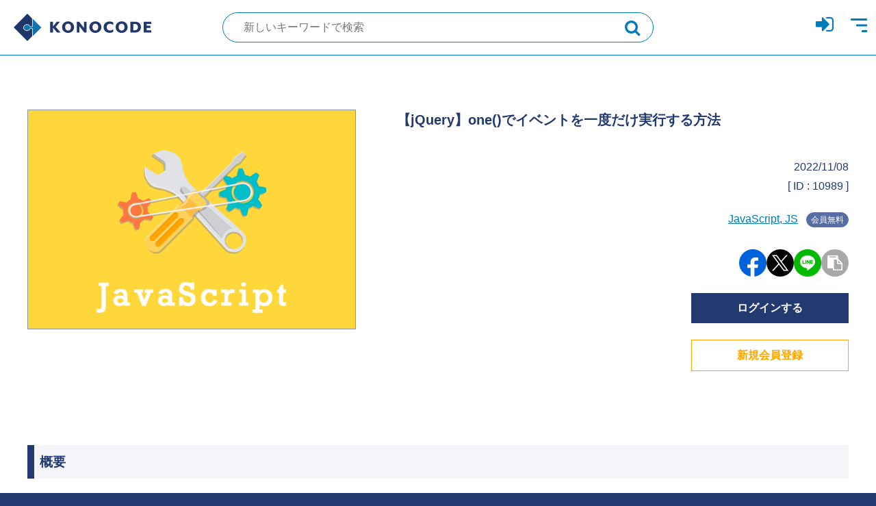

--- FILE ---
content_type: text/html; charset=UTF-8
request_url: https://konocode.jp/10989/
body_size: 11374
content:

<!DOCTYPE html>
<html lang="ja">
<head>
<!-- meta -->
<meta charset="UTF-8">
<meta name="viewport" content="width=device-width">
<meta name="format-detection" content="telephone=no">

<!-- styles -->
<link rel="stylesheet" href="https://cdnjs.cloudflare.com/ajax/libs/font-awesome/4.7.0/css/font-awesome.min.css" integrity="sha512-SfTiTlX6kk+qitfevl/7LibUOeJWlt9rbyDn92a1DqWOw9vWG2MFoays0sgObmWazO5BQPiFucnnEAjpAB+/Sw==" crossorigin="anonymous" referrerpolicy="no-referrer" />
<link rel="preload" as="font" type="font/woff2" href="https://cdnjs.cloudflare.com/ajax/libs/font-awesome/4.7.0/fonts/fontawesome-webfont.woff2?v=4.7.0" crossorigin>
<link rel="stylesheet" href="/css/reset.css">
<link rel="stylesheet" href="/css/plugin.css">
<link rel="stylesheet" href="/css/base.css?timestamp=1670200235">
<link rel="stylesheet" href="/css/module.css?timestamp=1670200238">

<!-- icon -->
<link rel="shortcut icon" href="https://konocode.jp/img/common/favicon.ico">
<link rel="apple-touch-icon" href="https://konocode.jp/img/common/webclip.png">

<!-- title -->

	<script type="text/javascript">function theChampLoadEvent(e){var t=window.onload;if(typeof window.onload!="function"){window.onload=e}else{window.onload=function(){t();e()}}}</script>
		<script type="text/javascript">var theChampDefaultLang = 'ja', theChampCloseIconPath = 'https://konocode.jp/wp-content/plugins/super-socializer/images/close.png';</script>
		<script>var theChampSiteUrl = 'https://konocode.jp', theChampVerified = 0, theChampEmailPopup = 0, heateorSsMoreSharePopupSearchText = 'Search';</script>
			<script>var theChampLoadingImgPath = 'https://konocode.jp/wp-content/plugins/super-socializer/images/ajax_loader.gif'; var theChampAjaxUrl = 'https://konocode.jp/wp-admin/admin-ajax.php'; var theChampRedirectionUrl = 'https://konocode.jp/10989/'; var theChampRegRedirectionUrl = 'https://konocode.jp/10989/'; </script>
				<script> var theChampFBKey = '', theChampSameTabLogin = '1', theChampVerified = 0; var theChampAjaxUrl = 'https://konocode.jp/wp-admin/admin-ajax.php'; var theChampPopupTitle = ''; var theChampEmailPopup = 0; var theChampEmailAjaxUrl = 'https://konocode.jp/wp-admin/admin-ajax.php'; var theChampEmailPopupTitle = ''; var theChampEmailPopupErrorMsg = ''; var theChampEmailPopupUniqueId = ''; var theChampEmailPopupVerifyMessage = ''; var theChampSteamAuthUrl = ""; var theChampCurrentPageUrl = 'https%3A%2F%2Fkonocode.jp%2F10989%2F';  var heateorMSEnabled = 0, theChampTwitterAuthUrl = theChampSiteUrl + "?SuperSocializerAuth=Twitter&super_socializer_redirect_to=" + theChampCurrentPageUrl, theChampLineAuthUrl = theChampSiteUrl + "?SuperSocializerAuth=Line&super_socializer_redirect_to=" + theChampCurrentPageUrl, theChampLiveAuthUrl = theChampSiteUrl + "?SuperSocializerAuth=Live&super_socializer_redirect_to=" + theChampCurrentPageUrl, theChampFacebookAuthUrl = theChampSiteUrl + "?SuperSocializerAuth=Facebook&super_socializer_redirect_to=" + theChampCurrentPageUrl, theChampYahooAuthUrl = theChampSiteUrl + "?SuperSocializerAuth=Yahoo&super_socializer_redirect_to=" + theChampCurrentPageUrl, theChampGoogleAuthUrl = theChampSiteUrl + "?SuperSocializerAuth=Google&super_socializer_redirect_to=" + theChampCurrentPageUrl, theChampYoutubeAuthUrl = theChampSiteUrl + "?SuperSocializerAuth=Youtube&super_socializer_redirect_to=" + theChampCurrentPageUrl, theChampVkontakteAuthUrl = theChampSiteUrl + "?SuperSocializerAuth=Vkontakte&super_socializer_redirect_to=" + theChampCurrentPageUrl, theChampLinkedinAuthUrl = theChampSiteUrl + "?SuperSocializerAuth=Linkedin&super_socializer_redirect_to=" + theChampCurrentPageUrl, theChampInstagramAuthUrl = theChampSiteUrl + "?SuperSocializerAuth=Instagram&super_socializer_redirect_to=" + theChampCurrentPageUrl, theChampWordpressAuthUrl = theChampSiteUrl + "?SuperSocializerAuth=Wordpress&super_socializer_redirect_to=" + theChampCurrentPageUrl, theChampDribbbleAuthUrl = theChampSiteUrl + "?SuperSocializerAuth=Dribbble&super_socializer_redirect_to=" + theChampCurrentPageUrl, theChampGithubAuthUrl = theChampSiteUrl + "?SuperSocializerAuth=Github&super_socializer_redirect_to=" + theChampCurrentPageUrl, theChampSpotifyAuthUrl = theChampSiteUrl + "?SuperSocializerAuth=Spotify&super_socializer_redirect_to=" + theChampCurrentPageUrl, theChampKakaoAuthUrl = theChampSiteUrl + "?SuperSocializerAuth=Kakao&super_socializer_redirect_to=" + theChampCurrentPageUrl, theChampTwitchAuthUrl = theChampSiteUrl + "?SuperSocializerAuth=Twitch&super_socializer_redirect_to=" + theChampCurrentPageUrl, theChampRedditAuthUrl = theChampSiteUrl + "?SuperSocializerAuth=Reddit&super_socializer_redirect_to=" + theChampCurrentPageUrl, theChampDisqusAuthUrl = theChampSiteUrl + "?SuperSocializerAuth=Disqus&super_socializer_redirect_to=" + theChampCurrentPageUrl, theChampDropboxAuthUrl = theChampSiteUrl + "?SuperSocializerAuth=Dropbox&super_socializer_redirect_to=" + theChampCurrentPageUrl, theChampFoursquareAuthUrl = theChampSiteUrl + "?SuperSocializerAuth=Foursquare&super_socializer_redirect_to=" + theChampCurrentPageUrl, theChampAmazonAuthUrl = theChampSiteUrl + "?SuperSocializerAuth=Amazon&super_socializer_redirect_to=" + theChampCurrentPageUrl, theChampStackoverflowAuthUrl = theChampSiteUrl + "?SuperSocializerAuth=Stackoverflow&super_socializer_redirect_to=" + theChampCurrentPageUrl, theChampDiscordAuthUrl = theChampSiteUrl + "?SuperSocializerAuth=Discord&super_socializer_redirect_to=" + theChampCurrentPageUrl, theChampMailruAuthUrl = theChampSiteUrl + "?SuperSocializerAuth=Mailru&super_socializer_redirect_to=" + theChampCurrentPageUrl, theChampYandexAuthUrl = theChampSiteUrl + "?SuperSocializerAuth=Yandex&super_socializer_redirect_to=" + theChampCurrentPageUrl; theChampOdnoklassnikiAuthUrl = theChampSiteUrl + "?SuperSocializerAuth=Odnoklassniki&super_socializer_redirect_to=" + theChampCurrentPageUrl;</script>
			<style type="text/css">
						.the_champ_button_instagram span.the_champ_svg,a.the_champ_instagram span.the_champ_svg{background:radial-gradient(circle at 30% 107%,#fdf497 0,#fdf497 5%,#fd5949 45%,#d6249f 60%,#285aeb 90%)}
					.the_champ_horizontal_sharing .the_champ_svg,.heateor_ss_standard_follow_icons_container .the_champ_svg{
					color: #fff;
				border-width: 0px;
		border-style: solid;
		border-color: transparent;
	}
		.the_champ_horizontal_sharing .theChampTCBackground{
		color:#666;
	}
		.the_champ_horizontal_sharing span.the_champ_svg:hover,.heateor_ss_standard_follow_icons_container span.the_champ_svg:hover{
				border-color: transparent;
	}
		.the_champ_vertical_sharing span.the_champ_svg,.heateor_ss_floating_follow_icons_container span.the_champ_svg{
					color: #fff;
				border-width: 0px;
		border-style: solid;
		border-color: transparent;
	}
		.the_champ_vertical_sharing .theChampTCBackground{
		color:#666;
	}
		.the_champ_vertical_sharing span.the_champ_svg:hover,.heateor_ss_floating_follow_icons_container span.the_champ_svg:hover{
						border-color: transparent;
		}
	@media screen and (max-width:783px){.the_champ_vertical_sharing{display:none!important}}div.heateor_ss_mobile_footer{display:none;}@media screen and (max-width:783px){div.the_champ_bottom_sharing div.the_champ_sharing_ul .theChampTCBackground{width:100%!important;background-color:white}div.the_champ_bottom_sharing{width:100%!important;left:0!important;}div.the_champ_bottom_sharing a{width:14.285714285714% !important;margin:0!important;padding:0!important;}div.the_champ_bottom_sharing .the_champ_svg{width:100%!important;}div.the_champ_bottom_sharing div.theChampTotalShareCount{font-size:.7em!important;line-height:28px!important}div.the_champ_bottom_sharing div.theChampTotalShareText{font-size:.5em!important;line-height:0px!important}div.heateor_ss_mobile_footer{display:block;height:40px;}.the_champ_bottom_sharing{padding:0!important;display:block!important;width: auto!important;bottom:-2px!important;top: auto!important;}.the_champ_bottom_sharing .the_champ_square_count{line-height: inherit;}.the_champ_bottom_sharing .theChampSharingArrow{display:none;}.the_champ_bottom_sharing .theChampTCBackground{margin-right: 1.1em !important}}</style>
	<meta name='robots' content='index, follow, max-image-preview:large, max-snippet:-1, max-video-preview:-1' />

	<!-- This site is optimized with the Yoast SEO plugin v20.8 - https://yoast.com/wordpress/plugins/seo/ -->
	<title>【JavaScript, JS 】【jQuery】one()でイベントを一度だけ実行する方法 - コーディングリファレンス【KONOCODE】コノコード</title>
	<meta name="description" content="JavaScript, JS - 【jQuery】one()でイベントを一度だけ実行する方法 のソースコード（event, javascript, jQuery, js, 一回だけ, 一回のみ, 一度のみ, 会員無料, 処理, 初回だけ, 初回のみ, 実行, 発火, 登録 ）。フロントエンド専門のコーディングリファレンスはKONOCODE（コノコード）。" />
	<link rel="canonical" href="https://konocode.jp/10989/" />
	<meta property="og:locale" content="ja_JP" />
	<meta property="og:type" content="article" />
	<meta property="og:title" content="【JavaScript, JS 】【jQuery】one()でイベントを一度だけ実行する方法 - コーディングリファレンス【KONOCODE】コノコード" />
	<meta property="og:description" content="JavaScript, JS - 【jQuery】one()でイベントを一度だけ実行する方法 のソースコード（event, javascript, jQuery, js, 一回だけ, 一回のみ, 一度のみ, 会員無料, 処理, 初回だけ, 初回のみ, 実行, 発火, 登録 ）。フロントエンド専門のコーディングリファレンスはKONOCODE（コノコード）。" />
	<meta property="og:url" content="https://konocode.jp/10989/" />
	<meta property="og:site_name" content="コーディングリファレンス【KONOCODE】コノコード" />
	<meta property="article:published_time" content="2022-11-08T07:51:53+00:00" />
	<meta property="article:modified_time" content="2022-11-08T07:53:50+00:00" />
	<meta property="og:image" content="https://konocode.jp/wp-content/uploads/2020/03/og.png" />
	<meta property="og:image:width" content="1200" />
	<meta property="og:image:height" content="630" />
	<meta property="og:image:type" content="image/png" />
	<meta name="author" content="Dawn523" />
	<meta name="twitter:card" content="summary_large_image" />
	<meta name="twitter:creator" content="@konocode" />
	<meta name="twitter:site" content="@konocode" />
	<meta name="twitter:label1" content="執筆者" />
	<meta name="twitter:data1" content="Dawn523" />
	<script type="application/ld+json" class="yoast-schema-graph">{"@context":"https://schema.org","@graph":[{"@type":"Article","@id":"https://konocode.jp/10989/#article","isPartOf":{"@id":"https://konocode.jp/10989/"},"author":{"name":"Dawn523","@id":"https://konocode.jp/#/schema/person/0801c3042261046f7fb3680f4b341b94"},"headline":"【jQuery】one()でイベントを一度だけ実行する方法","datePublished":"2022-11-08T07:51:53+00:00","dateModified":"2022-11-08T07:53:50+00:00","mainEntityOfPage":{"@id":"https://konocode.jp/10989/"},"wordCount":19,"publisher":{"@id":"https://konocode.jp/#organization"},"keywords":["event","javascript","jQuery","js","一回だけ","一回のみ","一度のみ","会員無料","処理","初回だけ","初回のみ","実行","発火","登録"],"articleSection":["JavaScript, JS"],"inLanguage":"ja"},{"@type":"WebPage","@id":"https://konocode.jp/10989/","url":"https://konocode.jp/10989/","name":"【JavaScript, JS 】【jQuery】one()でイベントを一度だけ実行する方法 - コーディングリファレンス【KONOCODE】コノコード","isPartOf":{"@id":"https://konocode.jp/#website"},"datePublished":"2022-11-08T07:51:53+00:00","dateModified":"2022-11-08T07:53:50+00:00","description":"JavaScript, JS - 【jQuery】one()でイベントを一度だけ実行する方法 のソースコード（event, javascript, jQuery, js, 一回だけ, 一回のみ, 一度のみ, 会員無料, 処理, 初回だけ, 初回のみ, 実行, 発火, 登録 ）。フロントエンド専門のコーディングリファレンスはKONOCODE（コノコード）。","breadcrumb":{"@id":"https://konocode.jp/10989/#breadcrumb"},"inLanguage":"ja","potentialAction":[{"@type":"ReadAction","target":["https://konocode.jp/10989/"]}]},{"@type":"BreadcrumbList","@id":"https://konocode.jp/10989/#breadcrumb","itemListElement":[{"@type":"ListItem","position":1,"name":"ホーム","item":"https://konocode.jp/"},{"@type":"ListItem","position":2,"name":"【jQuery】one()でイベントを一度だけ実行する方法"}]},{"@type":"WebSite","@id":"https://konocode.jp/#website","url":"https://konocode.jp/","name":"コーディングリファレンス【KONOCODE】コノコード","description":"フロントエンド専門のコーディングリファレンス","publisher":{"@id":"https://konocode.jp/#organization"},"potentialAction":[{"@type":"SearchAction","target":{"@type":"EntryPoint","urlTemplate":"https://konocode.jp/?s={search_term_string}"},"query-input":"required name=search_term_string"}],"inLanguage":"ja"},{"@type":"Organization","@id":"https://konocode.jp/#organization","name":"ドーン株式会社 ( DAWN Inc. )","url":"https://konocode.jp/","logo":{"@type":"ImageObject","inLanguage":"ja","@id":"https://konocode.jp/#/schema/logo/image/","url":"https://konocode.jp/wp-content/uploads/2018/03/c3f97619360536afe7211e9e9ee4a3a6.png","contentUrl":"https://konocode.jp/wp-content/uploads/2018/03/c3f97619360536afe7211e9e9ee4a3a6.png","width":177,"height":189,"caption":"ドーン株式会社 ( DAWN Inc. )"},"image":{"@id":"https://konocode.jp/#/schema/logo/image/"},"sameAs":["https://twitter.com/konocode"]},{"@type":"Person","@id":"https://konocode.jp/#/schema/person/0801c3042261046f7fb3680f4b341b94","name":"Dawn523"}]}</script>
	<!-- / Yoast SEO plugin. -->


<link rel='stylesheet' id='wpfp-css' href='https://konocode.jp/wp-content/plugins/wp-favorite-posts/wpfp.css' type='text/css' />
<link rel='stylesheet' id='classic-theme-styles-css' href='https://konocode.jp/wp-includes/css/classic-themes.min.css?ver=6.2.2' type='text/css' media='all' />
<style id='global-styles-inline-css' type='text/css'>
body{--wp--preset--color--black: #000000;--wp--preset--color--cyan-bluish-gray: #abb8c3;--wp--preset--color--white: #ffffff;--wp--preset--color--pale-pink: #f78da7;--wp--preset--color--vivid-red: #cf2e2e;--wp--preset--color--luminous-vivid-orange: #ff6900;--wp--preset--color--luminous-vivid-amber: #fcb900;--wp--preset--color--light-green-cyan: #7bdcb5;--wp--preset--color--vivid-green-cyan: #00d084;--wp--preset--color--pale-cyan-blue: #8ed1fc;--wp--preset--color--vivid-cyan-blue: #0693e3;--wp--preset--color--vivid-purple: #9b51e0;--wp--preset--gradient--vivid-cyan-blue-to-vivid-purple: linear-gradient(135deg,rgba(6,147,227,1) 0%,rgb(155,81,224) 100%);--wp--preset--gradient--light-green-cyan-to-vivid-green-cyan: linear-gradient(135deg,rgb(122,220,180) 0%,rgb(0,208,130) 100%);--wp--preset--gradient--luminous-vivid-amber-to-luminous-vivid-orange: linear-gradient(135deg,rgba(252,185,0,1) 0%,rgba(255,105,0,1) 100%);--wp--preset--gradient--luminous-vivid-orange-to-vivid-red: linear-gradient(135deg,rgba(255,105,0,1) 0%,rgb(207,46,46) 100%);--wp--preset--gradient--very-light-gray-to-cyan-bluish-gray: linear-gradient(135deg,rgb(238,238,238) 0%,rgb(169,184,195) 100%);--wp--preset--gradient--cool-to-warm-spectrum: linear-gradient(135deg,rgb(74,234,220) 0%,rgb(151,120,209) 20%,rgb(207,42,186) 40%,rgb(238,44,130) 60%,rgb(251,105,98) 80%,rgb(254,248,76) 100%);--wp--preset--gradient--blush-light-purple: linear-gradient(135deg,rgb(255,206,236) 0%,rgb(152,150,240) 100%);--wp--preset--gradient--blush-bordeaux: linear-gradient(135deg,rgb(254,205,165) 0%,rgb(254,45,45) 50%,rgb(107,0,62) 100%);--wp--preset--gradient--luminous-dusk: linear-gradient(135deg,rgb(255,203,112) 0%,rgb(199,81,192) 50%,rgb(65,88,208) 100%);--wp--preset--gradient--pale-ocean: linear-gradient(135deg,rgb(255,245,203) 0%,rgb(182,227,212) 50%,rgb(51,167,181) 100%);--wp--preset--gradient--electric-grass: linear-gradient(135deg,rgb(202,248,128) 0%,rgb(113,206,126) 100%);--wp--preset--gradient--midnight: linear-gradient(135deg,rgb(2,3,129) 0%,rgb(40,116,252) 100%);--wp--preset--duotone--dark-grayscale: url('#wp-duotone-dark-grayscale');--wp--preset--duotone--grayscale: url('#wp-duotone-grayscale');--wp--preset--duotone--purple-yellow: url('#wp-duotone-purple-yellow');--wp--preset--duotone--blue-red: url('#wp-duotone-blue-red');--wp--preset--duotone--midnight: url('#wp-duotone-midnight');--wp--preset--duotone--magenta-yellow: url('#wp-duotone-magenta-yellow');--wp--preset--duotone--purple-green: url('#wp-duotone-purple-green');--wp--preset--duotone--blue-orange: url('#wp-duotone-blue-orange');--wp--preset--font-size--small: 13px;--wp--preset--font-size--medium: 20px;--wp--preset--font-size--large: 36px;--wp--preset--font-size--x-large: 42px;--wp--preset--spacing--20: 0.44rem;--wp--preset--spacing--30: 0.67rem;--wp--preset--spacing--40: 1rem;--wp--preset--spacing--50: 1.5rem;--wp--preset--spacing--60: 2.25rem;--wp--preset--spacing--70: 3.38rem;--wp--preset--spacing--80: 5.06rem;--wp--preset--shadow--natural: 6px 6px 9px rgba(0, 0, 0, 0.2);--wp--preset--shadow--deep: 12px 12px 50px rgba(0, 0, 0, 0.4);--wp--preset--shadow--sharp: 6px 6px 0px rgba(0, 0, 0, 0.2);--wp--preset--shadow--outlined: 6px 6px 0px -3px rgba(255, 255, 255, 1), 6px 6px rgba(0, 0, 0, 1);--wp--preset--shadow--crisp: 6px 6px 0px rgba(0, 0, 0, 1);}:where(.is-layout-flex){gap: 0.5em;}body .is-layout-flow > .alignleft{float: left;margin-inline-start: 0;margin-inline-end: 2em;}body .is-layout-flow > .alignright{float: right;margin-inline-start: 2em;margin-inline-end: 0;}body .is-layout-flow > .aligncenter{margin-left: auto !important;margin-right: auto !important;}body .is-layout-constrained > .alignleft{float: left;margin-inline-start: 0;margin-inline-end: 2em;}body .is-layout-constrained > .alignright{float: right;margin-inline-start: 2em;margin-inline-end: 0;}body .is-layout-constrained > .aligncenter{margin-left: auto !important;margin-right: auto !important;}body .is-layout-constrained > :where(:not(.alignleft):not(.alignright):not(.alignfull)){max-width: var(--wp--style--global--content-size);margin-left: auto !important;margin-right: auto !important;}body .is-layout-constrained > .alignwide{max-width: var(--wp--style--global--wide-size);}body .is-layout-flex{display: flex;}body .is-layout-flex{flex-wrap: wrap;align-items: center;}body .is-layout-flex > *{margin: 0;}:where(.wp-block-columns.is-layout-flex){gap: 2em;}.has-black-color{color: var(--wp--preset--color--black) !important;}.has-cyan-bluish-gray-color{color: var(--wp--preset--color--cyan-bluish-gray) !important;}.has-white-color{color: var(--wp--preset--color--white) !important;}.has-pale-pink-color{color: var(--wp--preset--color--pale-pink) !important;}.has-vivid-red-color{color: var(--wp--preset--color--vivid-red) !important;}.has-luminous-vivid-orange-color{color: var(--wp--preset--color--luminous-vivid-orange) !important;}.has-luminous-vivid-amber-color{color: var(--wp--preset--color--luminous-vivid-amber) !important;}.has-light-green-cyan-color{color: var(--wp--preset--color--light-green-cyan) !important;}.has-vivid-green-cyan-color{color: var(--wp--preset--color--vivid-green-cyan) !important;}.has-pale-cyan-blue-color{color: var(--wp--preset--color--pale-cyan-blue) !important;}.has-vivid-cyan-blue-color{color: var(--wp--preset--color--vivid-cyan-blue) !important;}.has-vivid-purple-color{color: var(--wp--preset--color--vivid-purple) !important;}.has-black-background-color{background-color: var(--wp--preset--color--black) !important;}.has-cyan-bluish-gray-background-color{background-color: var(--wp--preset--color--cyan-bluish-gray) !important;}.has-white-background-color{background-color: var(--wp--preset--color--white) !important;}.has-pale-pink-background-color{background-color: var(--wp--preset--color--pale-pink) !important;}.has-vivid-red-background-color{background-color: var(--wp--preset--color--vivid-red) !important;}.has-luminous-vivid-orange-background-color{background-color: var(--wp--preset--color--luminous-vivid-orange) !important;}.has-luminous-vivid-amber-background-color{background-color: var(--wp--preset--color--luminous-vivid-amber) !important;}.has-light-green-cyan-background-color{background-color: var(--wp--preset--color--light-green-cyan) !important;}.has-vivid-green-cyan-background-color{background-color: var(--wp--preset--color--vivid-green-cyan) !important;}.has-pale-cyan-blue-background-color{background-color: var(--wp--preset--color--pale-cyan-blue) !important;}.has-vivid-cyan-blue-background-color{background-color: var(--wp--preset--color--vivid-cyan-blue) !important;}.has-vivid-purple-background-color{background-color: var(--wp--preset--color--vivid-purple) !important;}.has-black-border-color{border-color: var(--wp--preset--color--black) !important;}.has-cyan-bluish-gray-border-color{border-color: var(--wp--preset--color--cyan-bluish-gray) !important;}.has-white-border-color{border-color: var(--wp--preset--color--white) !important;}.has-pale-pink-border-color{border-color: var(--wp--preset--color--pale-pink) !important;}.has-vivid-red-border-color{border-color: var(--wp--preset--color--vivid-red) !important;}.has-luminous-vivid-orange-border-color{border-color: var(--wp--preset--color--luminous-vivid-orange) !important;}.has-luminous-vivid-amber-border-color{border-color: var(--wp--preset--color--luminous-vivid-amber) !important;}.has-light-green-cyan-border-color{border-color: var(--wp--preset--color--light-green-cyan) !important;}.has-vivid-green-cyan-border-color{border-color: var(--wp--preset--color--vivid-green-cyan) !important;}.has-pale-cyan-blue-border-color{border-color: var(--wp--preset--color--pale-cyan-blue) !important;}.has-vivid-cyan-blue-border-color{border-color: var(--wp--preset--color--vivid-cyan-blue) !important;}.has-vivid-purple-border-color{border-color: var(--wp--preset--color--vivid-purple) !important;}.has-vivid-cyan-blue-to-vivid-purple-gradient-background{background: var(--wp--preset--gradient--vivid-cyan-blue-to-vivid-purple) !important;}.has-light-green-cyan-to-vivid-green-cyan-gradient-background{background: var(--wp--preset--gradient--light-green-cyan-to-vivid-green-cyan) !important;}.has-luminous-vivid-amber-to-luminous-vivid-orange-gradient-background{background: var(--wp--preset--gradient--luminous-vivid-amber-to-luminous-vivid-orange) !important;}.has-luminous-vivid-orange-to-vivid-red-gradient-background{background: var(--wp--preset--gradient--luminous-vivid-orange-to-vivid-red) !important;}.has-very-light-gray-to-cyan-bluish-gray-gradient-background{background: var(--wp--preset--gradient--very-light-gray-to-cyan-bluish-gray) !important;}.has-cool-to-warm-spectrum-gradient-background{background: var(--wp--preset--gradient--cool-to-warm-spectrum) !important;}.has-blush-light-purple-gradient-background{background: var(--wp--preset--gradient--blush-light-purple) !important;}.has-blush-bordeaux-gradient-background{background: var(--wp--preset--gradient--blush-bordeaux) !important;}.has-luminous-dusk-gradient-background{background: var(--wp--preset--gradient--luminous-dusk) !important;}.has-pale-ocean-gradient-background{background: var(--wp--preset--gradient--pale-ocean) !important;}.has-electric-grass-gradient-background{background: var(--wp--preset--gradient--electric-grass) !important;}.has-midnight-gradient-background{background: var(--wp--preset--gradient--midnight) !important;}.has-small-font-size{font-size: var(--wp--preset--font-size--small) !important;}.has-medium-font-size{font-size: var(--wp--preset--font-size--medium) !important;}.has-large-font-size{font-size: var(--wp--preset--font-size--large) !important;}.has-x-large-font-size{font-size: var(--wp--preset--font-size--x-large) !important;}
.wp-block-navigation a:where(:not(.wp-element-button)){color: inherit;}
:where(.wp-block-columns.is-layout-flex){gap: 2em;}
.wp-block-pullquote{font-size: 1.5em;line-height: 1.6;}
</style>
<link rel='stylesheet' id='swpm.common-css' href='https://konocode.jp/wp-content/plugins/simple-membership/css/swpm.common.css?ver=4.3.3' type='text/css' media='all' />
<link rel='stylesheet' id='newsletter-css' href='https://konocode.jp/wp-content/plugins/newsletter/style.css?ver=9.0.5' type='text/css' media='all' />
<link rel='stylesheet' id='heateor_slb_frontend_css-css' href='https://konocode.jp/wp-content/plugins/heateor-social-login-buttons/css/theme1.css?ver=1.2.13' type='text/css' media='all' />
<link rel='stylesheet' id='dashicons-css' href='https://konocode.jp/wp-includes/css/dashicons.min.css?ver=6.2.2' type='text/css' media='all' />
<link rel='stylesheet' id='thickbox-css' href='https://konocode.jp/wp-includes/js/thickbox/thickbox.css?ver=6.2.2' type='text/css' media='all' />
<link rel='stylesheet' id='the_champ_frontend_css-css' href='https://konocode.jp/wp-content/plugins/super-socializer/css/front.css?ver=7.13.52' type='text/css' media='all' />
<script type='text/javascript' src='https://konocode.jp/wp-includes/js/jquery/jquery.min.js?ver=3.6.4' id='jquery-core-js'></script>
<script type='text/javascript' src='https://konocode.jp/wp-includes/js/jquery/jquery-migrate.min.js?ver=3.4.0' id='jquery-migrate-js'></script>
<script type='text/javascript' src='https://konocode.jp/wp-content/plugins/wp-favorite-posts/script.js?ver=1.6.8' id='wp-favorite-posts-js'></script>
<link rel='shortlink' href='https://konocode.jp/?p=10989' />
        <script type="text/javascript">
            jQuery(document).ready(function($) {
                $('#respond').html('<div class="swpm-login-to-comment-msg">コメントを書き込むにはログインしてください。</div>');
            });
        </script>
        
<!-- Global site tag (gtag.js) - Google Analytics -->
<script async src="https://www.googletagmanager.com/gtag/js?id=G-V9GLMMCC6C"></script>
<script>
  window.dataLayer = window.dataLayer || [];
  function gtag(){dataLayer.push(arguments);}
  gtag('js', new Date());

  gtag('config', 'G-V9GLMMCC6C');
</script>

</head>
<body data-rsssl=1>


<header class="header">

    <div class="header-container">

                <p class="header-logo">
            <a href="https://konocode.jp/" class="header-logo__link">KONOCODE</a>
        </p>
        <!-- [/header-logo] -->

        <form role="search" method="get" id="searchform-header" action="https://konocode.jp" class="header-search">
            <label class="header-search__inner" data-tippy-content="別のキーワードで新規検索！">
                <input id="js-first-target" type="text" value="" name="s" class="s header-search__input" placeholder="新しいキーワードで検索">
                <button value="検索" class="searchsubmit header-search__submit"></button>
            </label>
        </form>
        
        <ul class="header-icon">
                    <li class="header-icon__list"><a href="https://konocode.jp/membership-login/?swpm_redirect_to=https://konocode.jp/10989/" data-tippy-content="ログイン"><i class="fa fa-sign-in" aria-hidden="true"></i></a></li>
                    <li class="header-icon__list">
                <a href="javascript:void(0)" class="header-trigger" data-tippy-content="メニュー">
                    <span class="header-trigger__bar">Menu</span>
                </a>
            </li>
        </ul>
        <!-- [/header-icon] -->

    </div>
    <!-- [/header-container] -->

</header>
<!-- [/header] -->
<div class="wrapper">

<nav class="global-nav">
    <div class="global-nav__overlay"></div>
    <div class="global-nav__inner">
        <ul class="global-nav__list">
                        <li class="global-nav__list-item">
                <a href="https://konocode.jp/membership-login/?swpm_redirect_to=https://konocode.jp/10989/" class="global-nav__link"><i class="fa fa-sign-in" aria-hidden="true"></i> ログイン</a>
            </li>
            <li class="global-nav__list-item">
                <a href="/lp/pass-member/" class="global-nav__link"><i class="fa fa-chevron-right" aria-hidden="true"></i> KONOCODEのメリット</a>
            </li>
            <li class="global-nav__list-item">
                <a href="/sets/" class="global-nav__link"><i class="fa fa-chevron-right" aria-hidden="true"></i> テーマ別記事セット</a>
            </li>
            <li class="global-nav__list-item">
                <a href="https://konocode.jp/membership-join/" class="global-nav__link"><i class="fa fa-user-plus" aria-hidden="true"></i> 新規会員登録</a>
            </li>
                        <li class="global-nav__list-item">
                <a href="https://konocode.jp/about/" class="global-nav__link"><i class="fa fa-chevron-right" aria-hidden="true"></i> KONOCODEについて</a>
                <ul class="global-nav__list global-nav__list--sub">
                    <li class="global-nav__list-item global-nav__list-item--sub">
                        <a href="https://konocode.jp/about/howto/" class="global-nav__link global-nav__link--sub"><i class="fa fa-angle-right" aria-hidden="true"></i> 機能と使い方</a>
                    </li>
                    <li class="global-nav__list-item global-nav__list-item--sub">
                        <a href="https://konocode.jp/about/#anchor-price" class="global-nav__link global-nav__link--sub"><i class="fa fa-angle-right" aria-hidden="true"></i> ご利用料金</a>
                    </li>
                </ul>
            </li>
            <li class="global-nav__list-item">
                <a href="/faq/" class="global-nav__link"><i class="fa fa-chevron-right" aria-hidden="true"></i> よくあるご質問（FAQ）</a>
            </li>
            <li class="global-nav__list-item">
                <a href="/troubleshooting/" class="global-nav__link"><i class="fa fa-chevron-right" aria-hidden="true"></i> トラブルシューティング</a>
            </li>
            <li class="global-nav__list-item">
                <a href="https://konocode.jp/terms/" class="global-nav__link"><i class="fa fa-chevron-right" aria-hidden="true"></i> 利用規約</a>
            </li>
            <li class="global-nav__list-item">
                <a href="https://konocode.jp/policy/" class="global-nav__link"><i class="fa fa-chevron-right" aria-hidden="true"></i> プライバシーポリシー</a>
            </li>
            <li class="global-nav__list-item">
                <a href="https://konocode.jp/legal/" class="global-nav__link"><i class="fa fa-chevron-right" aria-hidden="true"></i> 特定商取引法に基づく表記</a>
            </li>
            <li class="global-nav__list-item">
                <a href="https://konocode.jp/contactus/" class="global-nav__link"><i class="fa fa-envelope" aria-hidden="true"></i> お問い合わせ</a>
            </li>
        </ul>
    </div>
</nav>
<!-- [/global-nav] -->
<div class="contents">




        
        
        <article>
            <div class="detail-head">
                <div class="detail-head__contents">
                    <h1 class="detail-head__title">【jQuery】one()でイベントを一度だけ実行する方法</h1>
                    <time class="detail-head__date" datetime="2022-11-08T16:53:50+09:00">2022/11/08</time>
                    <div class="detail-head__other">
                                                <div class="detail-head__id">[ ID : 10989 ]</div>
                    </div>

                    
                    <ul class="detail-head__tag">
                        <li class="detail-head__tag-list">
                            <a href="https://konocode.jp/javascript/">JavaScript, JS</a>
                                                                                                                                        <span class="archive__free">会員無料</span>
                                                                                                                        </li>
                    </ul>

                    <div class="c-sns c-sns--detail-head">
                        <div class="c-sns__list">
                            <a href="javascript:fbNiceCurrentPage()" class="c-sns__item" data-tippy-content="この記事をFacebookにシェアする">
                                <picture>
                                    <source srcset="/img/common/img_sns_fb.avif" type="image/avif" />
                                    <img src="/img/common/img_sns_fb.png" alt="Facebookのシェアボタン" decoding="async" width="50" height="50">
                                </picture>
                            </a>
                            <a href="javascript:tweetCurrentPage()" class="c-sns__item" data-tippy-content="この記事をTwitterにシェアする">
                                <picture>
                                    <source srcset="/img/common/img_sns_tw.avif" type="image/avif" />
                                    <img src="/img/common/img_sns_tw.png" alt="Twitterのシェアボタン" decoding="async" width="50" height="50">
                                </picture>
                            </a>
                            <a href="javascript:lineCurrentPage()" class="c-sns__item" data-tippy-content="この記事をLINEにシェアする">
                                <picture>
                                    <source srcset="/img/common/img_sns_line.avif" type="image/avif" />
                                    <img src="/img/common/img_sns_line.png" alt="LINEのシェアボタン" decoding="async" width="50" height="50">
                                </picture>
                            </a>
                            <a href="javascript:copyUrl()" class="c-sns__item c-sns__item--clipboard" data-tippy-content="この記事のURLをコピーする">
                                <i class="fa fa-clipboard" aria-hidden="true"></i>
                            </a>
                        </div>
                    </div>
                    <!-- [/c-sns] -->

                    

                                            <div class="swpm-more-tag-not-logged-in swpm-margin-top-10">
                            <a class="swpm-login-link" href="https://konocode.jp/membership-login/?swpm_redirect_to=https%3A%2F%2Fkonocode.jp%2F10989%2F">ログインする</a>
                            <p class="mgt-pc--10"><a href="/membership-join/">新規会員登録</a></p>
                        </div>
                    
                </div>
                <!-- [/detail-head__contents] -->

                <figure class="detail-head__image">
                                            <picture>
                            <source type="image/webp" srcset="/img/common/category/js.webp" />
                            <img src="/img/common/category/js.png" alt="【jQuery】one()でイベントを一度だけ実行する方法" decoding="async" width="600" height="400">
                        </picture>
                    

                                    </figure>
            </div>
            <!-- [/detail-head] -->

            
            <div class="detail-body">
                <section>
                    <h2>概要</h2>
                    jQueryのone()を使用してイベントを一度だけ実行する方法を紹介。                </section>


                                    
                                                    <section>
<h2>検証ブラウザ</h2>
<ul>
<li>Google Chrome(最新)</li>
<li>Safari(最新)</li>
<li>Firefox(最新)</li>
<li>Microsoft Edge(最新)</li>
</ul>
</section>
<section>
<h2>実装</h2>
<div class="swpm-more-tag-not-logged-in swpm-margin-top-10">このコンテンツの続きを閲覧するにはログインが必要です。  <a class="swpm-login-link" href="https://konocode.jp/membership-login/?swpm_redirect_to=https%3A%2F%2Fkonocode.jp%2F10989%2F">ログインする</a>  <a href="https://konocode.jp/membership-join/">新規会員登録</a></div>                        

                                    
                
                            </div>
            <!-- [/detail-body] -->

            <p class="detail-link-1">ローカル環境にコードを移設した際に動作しない場合は<a href="/troubleshooting/">こちら</a>。（トラブルシューティングページへ）</p>

            
            
        </article>


        <div class="c-sns">
            <p class="c-sns__ttl">この記事をシェアする</p>
            <div class="c-sns__list">
                <a href="javascript:fbNiceCurrentPage()" class="c-sns__item" data-tippy-content="この記事をFacebookにシェアする">
                    <picture>
                        <source srcset="/img/common/img_sns_fb.avif" type="image/avif" />
                        <img src="/img/common/img_sns_fb.png" alt="Facebookのシェアボタン" loading="lazy" decoding="async" width="50" height="50">
                    </picture>
                </a>
                <a href="javascript:tweetCurrentPage()" class="c-sns__item" data-tippy-content="この記事をTwitterにシェアする">
                    <picture>
                        <source srcset="/img/common/img_sns_tw.avif" type="image/avif" />
                        <img src="/img/common/img_sns_tw.png" alt="Twitterのシェアボタン" loading="lazy" decoding="async" width="50" height="50">
                    </picture>
                </a>
                <a href="javascript:lineCurrentPage()" class="c-sns__item" data-tippy-content="この記事をLINEにシェアする">
                    <picture>
                        <source srcset="/img/common/img_sns_line.avif" type="image/avif" />
                        <img src="/img/common/img_sns_line.png" alt="LINEのシェアボタン" loading="lazy" decoding="async" width="50" height="50">
                    </picture>
                </a>
                <a href="javascript:copyUrl()" class="c-sns__item c-sns__item--clipboard" data-tippy-content="この記事のURLをコピーする">
                    <i class="fa fa-clipboard" aria-hidden="true"></i>
                </a>
            </div>
        </div>
        <!-- [/c-sns] -->


                    <hr id="anchor-related">
            <section class="p-single-block">
                <h2 class="p-single-block__ttl">関連記事</h2>
                <div class="p-single-block__body">
                    <div class="c-related">

                                                    
                                                            <article class="c-related__item">
                                    <a href="https://konocode.jp/10987/" class="c-related__link">
                                        <figure class="c-related__img">
                                                                                                                                                <picture>
                                                        <source type="image/webp" srcset="/img/common/category/js.webp" />
                                                        <img src="/img/common/category/js.png" decoding="async" loading="lazy" width="600" height="400" alt="">
                                                    </picture>
                                                                                                                                    </figure>
                                        <h3 class="c-related__txt">【Vanilla JS】addEventListener()でイベントを一度だけ実行する方法</h3>
                                    </a>
                                </article>
                            
                        
                    </div>
                </div>
            </section>
            <!-- [/c-related] -->
        
        

        <section class="detail-block">
            <h2 class="detail-block__ttl">全ての記事を見る</h2>
            <div class="detail-block__body">

                <a href="/?s=" class="c-btn-1 c-btn-1--orange"><i class="fa fa-list" aria-hidden="true"></i> 記事一覧へ</a>

            </div>
        </section>
        <!-- [/detail-block] -->



    

    <div class="c-container-1">

        <!-- パス会員LPへのバナー -->
        <a href="/lp/pass-member/" class="c-switch-img">
            <picture class="c-switch-img__item">
                <source srcset="/img/common/1200_628man.avif" type="image/avif">
                <img src="/img/common/1200_628man.jpg" alt="パス会員なら見放題でおトク！" loading="lazy" decoding="async" width="300" height="157">
            </picture>
            <picture class="c-switch-img__item">
                <source srcset="/img/common/1200_628woman.avif" type="image/avif">
                <img src="/img/common/1200_628woman.jpg" alt="パス会員なら見放題でおトク！" loading="lazy" decoding="async" width="300" height="157">
            </picture>
        </a>
        <!-- [/c-switch-img] -->

    </div>
    <!-- [/c-container-1] -->


</div>
<!-- [/contents] -->

</div>
<!-- [/wrapper] -->

<div id="js-pagetop" class="pagetop">
    <a href="#" class="pagetop__link" title="ページトップへ戻る">
        <i class="fa fa-arrow-up" aria-hidden="true"></i>
    </a>
</div>
<!-- [/pagetop] -->

    <div class="c-fixed-btns">
        <a href="/lp/pass-member/" target="_blank" class="c-fixed-btns__btn"><i class="fa fa-thumbs-up" aria-hidden="true"></i> KONOCODEのメリット</a>

                    <a href="/membership-join/membership-registration-normal/" class="c-fixed-btns__btn"><i class="fa fa-user" aria-hidden="true"></i> 無料会員登録</a>
            </div>
    <!-- [/c-fixed-btns] -->



<footer id="footer" class="footer">

    <div class="footer-container">

        <div class="footer-sns-follow">
            <p class="footer-sns-follow__ttl">FOLLOW US !!</p>
            <p class="footer-sns-follow__lead">Twitterでも情報発信中！<br>（新着・更新記事、その他開発に役立つ情報をお届けします）</p>
            <div class="footer-sns-follow__info">
                <a href="https://twitter.com/konocode" target="_blank" class="footer-sns-follow__icon">
                    <picture>
                        <source srcset="/img/common/img_sns_tw.avif" type="image/avif">
                        <img src="/img/common/img_sns_tw.png" alt="Twitterのアイコン" loading="lazy" decoding="async" width="50" height="50">
                    </picture>
                    <span class="footer-sns-follow__icon-caption">@konocode</span>
                </a>
                <figure class="footer-sns-follow__qr">
                    <img src="/img/common/img_qr_konocode_twitter.svg" alt="TwitterのKONOCODEアカウントページのQRコード画像" loading="lazy" width="1" height="1" decoding="async">
                </figure>
            </div>
        </div>
        <!-- [/footer-sns-follow] -->

        <nav class="footer-nav">
            <ul class="footer-nav__list">
                <li class="footer-nav__item"><a href="https://konocode.jp/about/" class="footer-nav__link">KONOCODEについて</a></li>
                <li class="footer-nav__item"><a href="https://konocode.jp/lp/pass-member/" class="footer-nav__link">KONOCODEのメリット</a></li>
                <li class="footer-nav__item"><a href="https://konocode.jp/about/#anchor-price" class="footer-nav__link">ご利用料金</a></li>
                <li class="footer-nav__item"><a href="https://konocode.jp/terms/" class="footer-nav__link">利用規約</a></li>
                <li class="footer-nav__item"><a href="https://konocode.jp/policy/" class="footer-nav__link">プライバシーポリシー</a></li>
            </ul>
        </nav>
        <!-- [/footer-nav] -->

        <div class="footer-copyright">
            <small class="footer-copyright__text">&copy; 2017 - 2026 DAWN Inc.</small>
        </div>
        <!-- [/footer-copyright] -->

    </div>
    <!-- [/footer-container] -->

</footer>
<!-- [/footer] -->
<!-- scripts -->

<script>
    var $ = jQuery.noConflict();
</script>
<script src="/js/lib/lib.js?timestamp=1668145824"></script>
<script src="/js/lib/util.js?timestamp=1504171755"></script>
    <script src="https://cdnjs.cloudflare.com/ajax/libs/clipboard.js/1.7.1/clipboard.min.js"></script>
    <script src="/js/lib/prism/prism.js"></script>
    <script src="/js/lib/codemirror/codemirror.js"></script>
    <script src="/js/lib/codemirror/sublime.js"></script>
    <script src="/js/lib/codemirror/emmet.js"></script>
    <script src="/js/lib/codemirror/css.js"></script>
    <script src="/js/lib/codemirror/javascript.js"></script>
    <script src="/js/lib/codemirror/php.js"></script>
    <script src="/js/lib/codemirror/xml.js"></script>
    <script src="/js/lib/codemirror/htmlmixed.js"></script>
    <script src="/js/lib/codemirror/matchbrackets.js"></script>
<script src="/js/common.js?timestamp=1686717843"></script>

    <script src="/js/single.js?timestamp=1656466233"></script>
                <script>
            $(function() {
                'use strict';
                const code = document.getElementById('code');
                if (!code) return;

                let delay;
                let editor = CodeMirror.fromTextArea(code, {
                    mode: 'htmlmixed',
                    styleActiveLine: true,
                    matchBrackets: true,
                    theme: 'material',
                    keyMap: 'sublime'
                });
                emmetCodeMirror(editor, {
                    'Ctrl-E': 'emmet.expand_abbreviation',
                });

                const $previewArea = $('.detail-codemirror__preview'),
                    $runTrigger = $('.detail-codemirror__run');

                $previewArea.hover(function() {
                    $runTrigger.toggleClass('js-show');
                });

                $runTrigger.off('click').on('click', function() {
                    clearTimeout(delay);
                    delay = setTimeout(updatePreview, 300);
                });

                editor.on("change", function() {
                    clearTimeout(delay);
                    delay = setTimeout(updatePreview, 300);
                });

                function updatePreview() {
                    const previewFrame = document.getElementById('preview'),
                        preview = previewFrame.contentDocument || previewFrame.contentWindow.document;
                    preview.open();
                    preview.write(editor.getValue());
                    preview.close();
                }
                setTimeout(updatePreview, 300);
            });
        </script>
    <script type='text/javascript' id='newsletter-js-extra'>
/* <![CDATA[ */
var newsletter_data = {"action_url":"https:\/\/konocode.jp\/wp-admin\/admin-ajax.php"};
/* ]]> */
</script>
<script type='text/javascript' src='https://konocode.jp/wp-content/plugins/newsletter/main.js?ver=9.0.5' id='newsletter-js'></script>
<script type='text/javascript' src='https://konocode.jp/wp-content/plugins/super-socializer/js/front/social_login/general.js?ver=7.13.52' id='the_champ_ss_general_scripts-js'></script>
<script type='text/javascript' src='https://konocode.jp/wp-content/plugins/super-socializer/js/front/social_login/common.js?ver=7.13.52' id='the_champ_sl_common-js'></script>
<script type='text/javascript' id='thickbox-js-extra'>
/* <![CDATA[ */
var thickboxL10n = {"next":"\u6b21\u3078 >","prev":"< \u524d\u3078","image":"\u753b\u50cf","of":"\/","close":"\u9589\u3058\u308b","noiframes":"\u3053\u306e\u6a5f\u80fd\u3067\u306f iframe \u304c\u5fc5\u8981\u3067\u3059\u3002\u73fe\u5728 iframe \u3092\u7121\u52b9\u5316\u3057\u3066\u3044\u308b\u304b\u3001\u5bfe\u5fdc\u3057\u3066\u3044\u306a\u3044\u30d6\u30e9\u30a6\u30b6\u30fc\u3092\u4f7f\u3063\u3066\u3044\u308b\u3088\u3046\u3067\u3059\u3002","loadingAnimation":"https:\/\/konocode.jp\/wp-includes\/js\/thickbox\/loadingAnimation.gif"};
/* ]]> */
</script>
<script type='text/javascript' src='https://konocode.jp/wp-includes/js/thickbox/thickbox.js?ver=3.1-20121105' id='thickbox-js'></script>
</body>

</html>

--- FILE ---
content_type: text/css
request_url: https://konocode.jp/wp-content/plugins/heateor-social-login-buttons/css/theme1.css?ver=1.2.13
body_size: 1931
content:
.theChampLoginButtonBackground,.theChampLoginButtonText{font-variant:initial!important;font-size:11px!important}.theChampGoogleLogin,.theChampYoutubeLogin{display:block!important;border-width:0!important}ul.the_champ_login_ul li{float:none!important}.theChampLoginProvider{display:inline-block!important;width:64px;text-align:left!important;margin:0!important;padding:0!important}.theChampLoginButtonBackground{display:inline-block!important;min-width:166px!important;height:40px!important;clear:both!important;color:#fff!important;margin-bottom:5px!important;cursor:pointer!important;font-weight:700!important;line-height:40px!important;margin-right:10px!important;border-radius:2px!important;box-sizing:content-box}.theChampLoginButtonText{margin-left:2px!important;padding-right:13px!important;padding-left:13px!important;border-left:1px solid rgba(102,102,102,.2)!important;float:left!important;font-family:-apple-system,BlinkMacSystemFont,"Segoe UI",Roboto,Oxygen-Sans,Ubuntu,Cantarell,"Helvetica Neue",sans-serif!important;min-width:122px}div.the_champ_login_container ul.the_champ_login_ul i.theChampFacebookBackground{background-color:#fff!important;border-radius:999px}.theChampLoginButtonBackground i{height:20px!important;width:20px!important;margin-top:10px!important;margin-left:4px!important;float:left!important}.theChampDribbbleLoginBackground{background-color:#ea4c89;border:1px #ea4c89 solid}.theChampStackoverflowLoginBackground{background-color:#f3802e;border:1px #f3802e solid}.theChampAmazonLoginBackground{background-color:#f59829;border:1px #f59829 solid}.theChampDiscordLoginBackground{background-color:#7289DA;border:1px #7289DA solid}.theChampSpotifyLoginBackground{background-color:#1DB954;border:1px #1DB954 solid}.theChampKakaoLoginBackground{background-color:#FEE500;border:1px #FEE500 solid}.theChampGithubLoginBackground{background-color:#2a2a2a;border:1px #2a2a2a solid}.theChampOdnoklassnikiLoginBackground{background-color:#F2720C;border:1px #F2720C solid}.theChampYandexLoginBackground{background-color:#e52620;border:1px #e52620 solid}.theChampYahooLoginBackground{background-color:#400090;border:1px #400090 solid}.theChampWordpressLoginBackground{background-color:#464646;border:1px #464646 solid}.theChampFacebookLoginBackground{background-color:#218cf2;border:1px #218cf2 solid}.theChampMicrosoftLoginBackground{background-color:#2672ec;border:1px #2672ec solid}.theChampLineLoginBackground{background-color:#00C300;border:1px #00C300 solid}.theChampTwitterLoginBackground{background-color:#55acee;border:1px #55acee solid}.theChampYoutubeLoginBackground{background-color:red;border:1px red solid}.theChampMailruLoginBackground{background-color:#356FAC;border:1px #356FAC solid}.theChampLinkedinLoginBackground{background-color:#0077B5;border:1px #0077B5 solid}.theChampDisqusLoginBackground{background-color:#2e9fff;border:1px #2e9fff solid}.theChampFoursquareLoginBackground{background-color:#f94877;border:1px #f94877 solid}.theChampRedditLoginBackground{background-color:#ff5700;border:1px #ff5700 solid}.theChampDropboxLoginBackground{background-color:#0061ff;border:1px #0061ff solid}.theChampSteamLoginBackground{background-color:#393939;border:1px #393939 solid}.theChampInstagramLoginBackground{background-color:#527FA4;border:1px #527FA4 solid}.theChampLiveJournalLoginBackground{background-color:#00b0ea;border:1px #00b0ea solid}.theChampVkontakteLoginBackground{background-color:#0077FF;border:1px #0077FF solid}.theChampXingLoginBackground{background-color:#00797D;border:1px #00797D solid}.theChampTwitchLoginBackground{background-color:#6441A5;border:1px #6441A5 solid}ss.theChampFacebookLoginSvg{background-size:152%!important;padding-top:4px!important;padding-left:0!important;background:url(data:image/svg+xml;charset=utf8,%3Csvg%20xmlns%3D%22http%3A%2F%2Fwww.w3.org%2F2000%2Fsvg%22%20width%3D%22100%25%22%20height%3D%22100%25%22%20viewBox%3D%22-5%20-5%2042%2042%22%3E%3Cpath%20d%3D%22M17.78%2027.5V17.008h3.522l.527-4.09h-4.05v-2.61c0-1.182.33-1.99%202.023-1.99h2.166V4.66c-.375-.05-1.66-.16-3.155-.16-3.123%200-5.26%201.905-5.26%205.405v3.016h-3.53v4.09h3.53V27.5h4.223z%22%20fill%3D%22%23218cf2%22%3E%3C%2Fpath%3E%3C%2Fsvg%3E) no-repeat center center}.theChampGoogleLoginSvg{background:url(data:image/svg+xml;charset=utf8,%3Csvg%20xmlns%3D%22http%3A%2F%2Fwww.w3.org%2F2000%2Fsvg%22%20xmlns%3Axlink%3D%22http%3A%2F%2Fwww.w3.org%2F1999%2Fxlink%22%20viewBox%3D%22-8%20-8%2064%2064%22%3E%3Cdefs%3E%3Cpath%20id%3D%22a%22%20d%3D%22M44.5%2020H24v8.5h11.8C34.7%2033.9%2030.1%2037%2024%2037c-7.2%200-13-5.8-13-13s5.8-13%2013-13c3.1%200%205.9%201.1%208.1%202.9l6.4-6.4C34.6%204.1%2029.6%202%2024%202%2011.8%202%202%2011.8%202%2024s9.8%2022%2022%2022c11%200%2021-8%2021-22%200-1.3-.2-2.7-.5-4z%22%2F%3E%3C%2Fdefs%3E%3CclipPath%20id%3D%22b%22%3E%3Cuse%20xlink%3Ahref%3D%22%23a%22%20overflow%3D%22visible%22%2F%3E%3C%2FclipPath%3E%3Cpath%20clip-path%3D%22url(%23b)%22%20fill%3D%22%23FBBC05%22%20d%3D%22M0%2037V11l17%2013z%22%2F%3E%3Cpath%20clip-path%3D%22url(%23b)%22%20fill%3D%22%23EA4335%22%20d%3D%22M0%2011l17%2013%207-6.1L48%2014V0H0z%22%2F%3E%3Cpath%20clip-path%3D%22url(%23b)%22%20fill%3D%22%2334A853%22%20d%3D%22M0%2037l30-23%207.9%201L48%200v48H0z%22%2F%3E%3Cpath%20clip-path%3D%22url(%23b)%22%20fill%3D%22%234285F4%22%20d%3D%22M48%2048L17%2024l-4-3%2035-10z%22%2F%3E%3C%2Fsvg%3E) center center no-repeat!important}.theChampGoogleLoginBackground,.theChampYoutubeLoginBackground{background-color:#fff;border:1px #4184F3 solid;color:#747474!important}div.theChampGoogleLoginBackground div.theChampLoginButtonText,div.theChampYoutubeLoginBackground div.theChampLoginButtonText{border-color:rgb(165 165 165 / 10%)!important}div.theChampGoogleLoginBackground div.heateorFblButtonText,div.theChampYoutubeLoginBackground div.heateorFblButtonText{border-color:transparent!important}i.theChampInstagramBackground{background:#527FA4}div.heateor_fbl_login_container .heateorFblFacebookBackground{background-color:#fff!important;border-radius:999px!important}.heateorFblFacebookLoginBackground{background-color:#218cf2;border:1px #218cf2 solid}ss.heateorFblFacebookLoginSvg{background-size:152%!important;padding-top:4px!important;padding-left:0!important;background:url(data:image/svg+xml;charset=utf8,%3Csvg%20xmlns%3D%22http%3A%2F%2Fwww.w3.org%2F2000%2Fsvg%22%20width%3D%22100%25%22%20height%3D%22100%25%22%20viewBox%3D%22-5%20-5%2042%2042%22%3E%3Cpath%20d%3D%22M17.78%2027.5V17.008h3.522l.527-4.09h-4.05v-2.61c0-1.182.33-1.99%202.023-1.99h2.166V4.66c-.375-.05-1.66-.16-3.155-.16-3.123%200-5.26%201.905-5.26%205.405v3.016h-3.53v4.09h3.53V27.5h4.223z%22%20fill%3D%22%23218cf2%22%3E%3C%2Fpath%3E%3C%2Fsvg%3E) no-repeat center center}.heateorFblButtonBackground,.heateorFblButtonText{font-variant:initial!important;font-size:11px!important}.heateorFblButtonBackground{display:inline-block!important;min-width:166px!important;height:40px!important;clear:both!important;color:#fff!important;margin-bottom:5px!important;cursor:pointer!important;font-weight:700!important;line-height:40px!important;margin-right:10px!important;border-radius:2px!important;box-sizing:content-box}.heateorFblButtonBackground i{height:20px!important;width:20px!important;margin-top:10px!important;margin-left:4px!important;float:left!important}.heateorFbl{display:inline-block!important;width:64px;text-align:left!important;margin:0!important;padding:0!important}.heateorFblButtonText{margin-left:2px!important;padding-right:13px!important;padding-left:13px!important;border-left:1px solid rgba(102,102,102,.2)!important;float:left!important;font-family:-apple-system,BlinkMacSystemFont,"Segoe UI",Roboto,Oxygen-Sans,Ubuntu,Cantarell,"Helvetica Neue",sans-serif!important;min-width:122px}

--- FILE ---
content_type: application/javascript
request_url: https://konocode.jp/js/lib/codemirror/sublime.js
body_size: 7095
content:
// CodeMirror, copyright (c) by Marijn Haverbeke and others
// Distributed under an MIT license: http://codemirror.net/LICENSE

// A rough approximation of Sublime Text's keybindings
// Depends on addon/search/searchcursor.js and optionally addon/dialog/dialogs.js

(function(mod) {
  if (typeof exports == "object" && typeof module == "object") // CommonJS
    mod(require("../lib/codemirror"), require("../addon/search/searchcursor"), require("../addon/edit/matchbrackets"));
  else if (typeof define == "function" && define.amd) // AMD
    define(["../lib/codemirror", "../addon/search/searchcursor", "../addon/edit/matchbrackets"], mod);
  else // Plain browser env
    mod(CodeMirror);
})(function(CodeMirror) {
  "use strict";

  var cmds = CodeMirror.commands;
  var Pos = CodeMirror.Pos;

  // This is not exactly Sublime's algorithm. I couldn't make heads or tails of that.
  function findPosSubword(doc, start, dir) {
    if (dir < 0 && start.ch == 0) return doc.clipPos(Pos(start.line - 1));
    var line = doc.getLine(start.line);
    if (dir > 0 && start.ch >= line.length) return doc.clipPos(Pos(start.line + 1, 0));
    var state = "start", type;
    for (var pos = start.ch, e = dir < 0 ? 0 : line.length, i = 0; pos != e; pos += dir, i++) {
      var next = line.charAt(dir < 0 ? pos - 1 : pos);
      var cat = next != "_" && CodeMirror.isWordChar(next) ? "w" : "o";
      if (cat == "w" && next.toUpperCase() == next) cat = "W";
      if (state == "start") {
        if (cat != "o") { state = "in"; type = cat; }
      } else if (state == "in") {
        if (type != cat) {
          if (type == "w" && cat == "W" && dir < 0) pos--;
          if (type == "W" && cat == "w" && dir > 0) { type = "w"; continue; }
          break;
        }
      }
    }
    return Pos(start.line, pos);
  }

  function moveSubword(cm, dir) {
    cm.extendSelectionsBy(function(range) {
      if (cm.display.shift || cm.doc.extend || range.empty())
        return findPosSubword(cm.doc, range.head, dir);
      else
        return dir < 0 ? range.from() : range.to();
    });
  }

  cmds.goSubwordLeft = function(cm) { moveSubword(cm, -1); };
  cmds.goSubwordRight = function(cm) { moveSubword(cm, 1); };

  cmds.scrollLineUp = function(cm) {
    var info = cm.getScrollInfo();
    if (!cm.somethingSelected()) {
      var visibleBottomLine = cm.lineAtHeight(info.top + info.clientHeight, "local");
      if (cm.getCursor().line >= visibleBottomLine)
        cm.execCommand("goLineUp");
    }
    cm.scrollTo(null, info.top - cm.defaultTextHeight());
  };
  cmds.scrollLineDown = function(cm) {
    var info = cm.getScrollInfo();
    if (!cm.somethingSelected()) {
      var visibleTopLine = cm.lineAtHeight(info.top, "local")+1;
      if (cm.getCursor().line <= visibleTopLine)
        cm.execCommand("goLineDown");
    }
    cm.scrollTo(null, info.top + cm.defaultTextHeight());
  };

  cmds.splitSelectionByLine = function(cm) {
    var ranges = cm.listSelections(), lineRanges = [];
    for (var i = 0; i < ranges.length; i++) {
      var from = ranges[i].from(), to = ranges[i].to();
      for (var line = from.line; line <= to.line; ++line)
        if (!(to.line > from.line && line == to.line && to.ch == 0))
          lineRanges.push({anchor: line == from.line ? from : Pos(line, 0),
                           head: line == to.line ? to : Pos(line)});
    }
    cm.setSelections(lineRanges, 0);
  };

  cmds.singleSelectionTop = function(cm) {
    var range = cm.listSelections()[0];
    cm.setSelection(range.anchor, range.head, {scroll: false});
  };

  cmds.selectLine = function(cm) {
    var ranges = cm.listSelections(), extended = [];
    for (var i = 0; i < ranges.length; i++) {
      var range = ranges[i];
      extended.push({anchor: Pos(range.from().line, 0),
                     head: Pos(range.to().line + 1, 0)});
    }
    cm.setSelections(extended);
  };

  function insertLine(cm, above) {
    if (cm.isReadOnly()) return CodeMirror.Pass
    cm.operation(function() {
      var len = cm.listSelections().length, newSelection = [], last = -1;
      for (var i = 0; i < len; i++) {
        var head = cm.listSelections()[i].head;
        if (head.line <= last) continue;
        var at = Pos(head.line + (above ? 0 : 1), 0);
        cm.replaceRange("\n", at, null, "+insertLine");
        cm.indentLine(at.line, null, true);
        newSelection.push({head: at, anchor: at});
        last = head.line + 1;
      }
      cm.setSelections(newSelection);
    });
    cm.execCommand("indentAuto");
  }

  cmds.insertLineAfter = function(cm) { return insertLine(cm, false); };

  cmds.insertLineBefore = function(cm) { return insertLine(cm, true); };

  function wordAt(cm, pos) {
    var start = pos.ch, end = start, line = cm.getLine(pos.line);
    while (start && CodeMirror.isWordChar(line.charAt(start - 1))) --start;
    while (end < line.length && CodeMirror.isWordChar(line.charAt(end))) ++end;
    return {from: Pos(pos.line, start), to: Pos(pos.line, end), word: line.slice(start, end)};
  }

  cmds.selectNextOccurrence = function(cm) {
    var from = cm.getCursor("from"), to = cm.getCursor("to");
    var fullWord = cm.state.sublimeFindFullWord == cm.doc.sel;
    if (CodeMirror.cmpPos(from, to) == 0) {
      var word = wordAt(cm, from);
      if (!word.word) return;
      cm.setSelection(word.from, word.to);
      fullWord = true;
    } else {
      var text = cm.getRange(from, to);
      var query = fullWord ? new RegExp("\\b" + text + "\\b") : text;
      var cur = cm.getSearchCursor(query, to);
      var found = cur.findNext();
      if (!found) {
        cur = cm.getSearchCursor(query, Pos(cm.firstLine(), 0));
        found = cur.findNext();
      }
      if (!found || isSelectedRange(cm.listSelections(), cur.from(), cur.to()))
        return CodeMirror.Pass
      cm.addSelection(cur.from(), cur.to());
    }
    if (fullWord)
      cm.state.sublimeFindFullWord = cm.doc.sel;
  };

  function addCursorToSelection(cm, dir) {
    var ranges = cm.listSelections(), newRanges = [];
    for (var i = 0; i < ranges.length; i++) {
      var range = ranges[i];
      var newAnchor = cm.findPosV(
          range.anchor, dir, "line", range.anchor.goalColumn);
      var newHead = cm.findPosV(
          range.head, dir, "line", range.head.goalColumn);
      newAnchor.goalColumn = range.anchor.goalColumn != null ?
          range.anchor.goalColumn : cm.cursorCoords(range.anchor, "div").left;
      newHead.goalColumn = range.head.goalColumn != null ?
          range.head.goalColumn : cm.cursorCoords(range.head, "div").left;
      var newRange = {anchor: newAnchor, head: newHead};
      newRanges.push(range);
      newRanges.push(newRange);
    }
    cm.setSelections(newRanges);
  }
  cmds.addCursorToPrevLine = function(cm) { addCursorToSelection(cm, -1); };
  cmds.addCursorToNextLine = function(cm) { addCursorToSelection(cm, 1); };

  function isSelectedRange(ranges, from, to) {
    for (var i = 0; i < ranges.length; i++)
      if (ranges[i].from() == from && ranges[i].to() == to) return true
    return false
  }

  var mirror = "(){}[]";
  function selectBetweenBrackets(cm) {
    var ranges = cm.listSelections(), newRanges = []
    for (var i = 0; i < ranges.length; i++) {
      var range = ranges[i], pos = range.head, opening = cm.scanForBracket(pos, -1);
      if (!opening) return false;
      for (;;) {
        var closing = cm.scanForBracket(pos, 1);
        if (!closing) return false;
        if (closing.ch == mirror.charAt(mirror.indexOf(opening.ch) + 1)) {
          var startPos = Pos(opening.pos.line, opening.pos.ch + 1);
          if (CodeMirror.cmpPos(startPos, range.from()) == 0 &&
              CodeMirror.cmpPos(closing.pos, range.to()) == 0) {
            opening = cm.scanForBracket(opening.pos, -1);
            if (!opening) return false;
          } else {
            newRanges.push({anchor: startPos, head: closing.pos});
            break;
          }
        }
        pos = Pos(closing.pos.line, closing.pos.ch + 1);
      }
    }
    cm.setSelections(newRanges);
    return true;
  }

  cmds.selectScope = function(cm) {
    selectBetweenBrackets(cm) || cm.execCommand("selectAll");
  };
  cmds.selectBetweenBrackets = function(cm) {
    if (!selectBetweenBrackets(cm)) return CodeMirror.Pass;
  };

  cmds.goToBracket = function(cm) {
    cm.extendSelectionsBy(function(range) {
      var next = cm.scanForBracket(range.head, 1);
      if (next && CodeMirror.cmpPos(next.pos, range.head) != 0) return next.pos;
      var prev = cm.scanForBracket(range.head, -1);
      return prev && Pos(prev.pos.line, prev.pos.ch + 1) || range.head;
    });
  };

  cmds.swapLineUp = function(cm) {
    if (cm.isReadOnly()) return CodeMirror.Pass
    var ranges = cm.listSelections(), linesToMove = [], at = cm.firstLine() - 1, newSels = [];
    for (var i = 0; i < ranges.length; i++) {
      var range = ranges[i], from = range.from().line - 1, to = range.to().line;
      newSels.push({anchor: Pos(range.anchor.line - 1, range.anchor.ch),
                    head: Pos(range.head.line - 1, range.head.ch)});
      if (range.to().ch == 0 && !range.empty()) --to;
      if (from > at) linesToMove.push(from, to);
      else if (linesToMove.length) linesToMove[linesToMove.length - 1] = to;
      at = to;
    }
    cm.operation(function() {
      for (var i = 0; i < linesToMove.length; i += 2) {
        var from = linesToMove[i], to = linesToMove[i + 1];
        var line = cm.getLine(from);
        cm.replaceRange("", Pos(from, 0), Pos(from + 1, 0), "+swapLine");
        if (to > cm.lastLine())
          cm.replaceRange("\n" + line, Pos(cm.lastLine()), null, "+swapLine");
        else
          cm.replaceRange(line + "\n", Pos(to, 0), null, "+swapLine");
      }
      cm.setSelections(newSels);
      cm.scrollIntoView();
    });
  };

  cmds.swapLineDown = function(cm) {
    if (cm.isReadOnly()) return CodeMirror.Pass
    var ranges = cm.listSelections(), linesToMove = [], at = cm.lastLine() + 1;
    for (var i = ranges.length - 1; i >= 0; i--) {
      var range = ranges[i], from = range.to().line + 1, to = range.from().line;
      if (range.to().ch == 0 && !range.empty()) from--;
      if (from < at) linesToMove.push(from, to);
      else if (linesToMove.length) linesToMove[linesToMove.length - 1] = to;
      at = to;
    }
    cm.operation(function() {
      for (var i = linesToMove.length - 2; i >= 0; i -= 2) {
        var from = linesToMove[i], to = linesToMove[i + 1];
        var line = cm.getLine(from);
        if (from == cm.lastLine())
          cm.replaceRange("", Pos(from - 1), Pos(from), "+swapLine");
        else
          cm.replaceRange("", Pos(from, 0), Pos(from + 1, 0), "+swapLine");
        cm.replaceRange(line + "\n", Pos(to, 0), null, "+swapLine");
      }
      cm.scrollIntoView();
    });
  };

  cmds.toggleCommentIndented = function(cm) {
    cm.toggleComment({ indent: true });
  }

  cmds.joinLines = function(cm) {
    var ranges = cm.listSelections(), joined = [];
    for (var i = 0; i < ranges.length; i++) {
      var range = ranges[i], from = range.from();
      var start = from.line, end = range.to().line;
      while (i < ranges.length - 1 && ranges[i + 1].from().line == end)
        end = ranges[++i].to().line;
      joined.push({start: start, end: end, anchor: !range.empty() && from});
    }
    cm.operation(function() {
      var offset = 0, ranges = [];
      for (var i = 0; i < joined.length; i++) {
        var obj = joined[i];
        var anchor = obj.anchor && Pos(obj.anchor.line - offset, obj.anchor.ch), head;
        for (var line = obj.start; line <= obj.end; line++) {
          var actual = line - offset;
          if (line == obj.end) head = Pos(actual, cm.getLine(actual).length + 1);
          if (actual < cm.lastLine()) {
            cm.replaceRange(" ", Pos(actual), Pos(actual + 1, /^\s*/.exec(cm.getLine(actual + 1))[0].length));
            ++offset;
          }
        }
        ranges.push({anchor: anchor || head, head: head});
      }
      cm.setSelections(ranges, 0);
    });
  };

  cmds.duplicateLine = function(cm) {
    cm.operation(function() {
      var rangeCount = cm.listSelections().length;
      for (var i = 0; i < rangeCount; i++) {
        var range = cm.listSelections()[i];
        if (range.empty())
          cm.replaceRange(cm.getLine(range.head.line) + "\n", Pos(range.head.line, 0));
        else
          cm.replaceRange(cm.getRange(range.from(), range.to()), range.from());
      }
      cm.scrollIntoView();
    });
  };


  function sortLines(cm, caseSensitive) {
    if (cm.isReadOnly()) return CodeMirror.Pass
    var ranges = cm.listSelections(), toSort = [], selected;
    for (var i = 0; i < ranges.length; i++) {
      var range = ranges[i];
      if (range.empty()) continue;
      var from = range.from().line, to = range.to().line;
      while (i < ranges.length - 1 && ranges[i + 1].from().line == to)
        to = ranges[++i].to().line;
      if (!ranges[i].to().ch) to--;
      toSort.push(from, to);
    }
    if (toSort.length) selected = true;
    else toSort.push(cm.firstLine(), cm.lastLine());

    cm.operation(function() {
      var ranges = [];
      for (var i = 0; i < toSort.length; i += 2) {
        var from = toSort[i], to = toSort[i + 1];
        var start = Pos(from, 0), end = Pos(to);
        var lines = cm.getRange(start, end, false);
        if (caseSensitive)
          lines.sort();
        else
          lines.sort(function(a, b) {
            var au = a.toUpperCase(), bu = b.toUpperCase();
            if (au != bu) { a = au; b = bu; }
            return a < b ? -1 : a == b ? 0 : 1;
          });
        cm.replaceRange(lines, start, end);
        if (selected) ranges.push({anchor: start, head: Pos(to + 1, 0)});
      }
      if (selected) cm.setSelections(ranges, 0);
    });
  }

  cmds.sortLines = function(cm) { sortLines(cm, true); };
  cmds.sortLinesInsensitive = function(cm) { sortLines(cm, false); };

  cmds.nextBookmark = function(cm) {
    var marks = cm.state.sublimeBookmarks;
    if (marks) while (marks.length) {
      var current = marks.shift();
      var found = current.find();
      if (found) {
        marks.push(current);
        return cm.setSelection(found.from, found.to);
      }
    }
  };

  cmds.prevBookmark = function(cm) {
    var marks = cm.state.sublimeBookmarks;
    if (marks) while (marks.length) {
      marks.unshift(marks.pop());
      var found = marks[marks.length - 1].find();
      if (!found)
        marks.pop();
      else
        return cm.setSelection(found.from, found.to);
    }
  };

  cmds.toggleBookmark = function(cm) {
    var ranges = cm.listSelections();
    var marks = cm.state.sublimeBookmarks || (cm.state.sublimeBookmarks = []);
    for (var i = 0; i < ranges.length; i++) {
      var from = ranges[i].from(), to = ranges[i].to();
      var found = ranges[i].empty() ? cm.findMarksAt(from) : cm.findMarks(from, to);
      for (var j = 0; j < found.length; j++) {
        if (found[j].sublimeBookmark) {
          found[j].clear();
          for (var k = 0; k < marks.length; k++)
            if (marks[k] == found[j])
              marks.splice(k--, 1);
          break;
        }
      }
      if (j == found.length)
        marks.push(cm.markText(from, to, {sublimeBookmark: true, clearWhenEmpty: false}));
    }
  };

  cmds.clearBookmarks = function(cm) {
    var marks = cm.state.sublimeBookmarks;
    if (marks) for (var i = 0; i < marks.length; i++) marks[i].clear();
    marks.length = 0;
  };

  cmds.selectBookmarks = function(cm) {
    var marks = cm.state.sublimeBookmarks, ranges = [];
    if (marks) for (var i = 0; i < marks.length; i++) {
      var found = marks[i].find();
      if (!found)
        marks.splice(i--, 0);
      else
        ranges.push({anchor: found.from, head: found.to});
    }
    if (ranges.length)
      cm.setSelections(ranges, 0);
  };

  function modifyWordOrSelection(cm, mod) {
    cm.operation(function() {
      var ranges = cm.listSelections(), indices = [], replacements = [];
      for (var i = 0; i < ranges.length; i++) {
        var range = ranges[i];
        if (range.empty()) { indices.push(i); replacements.push(""); }
        else replacements.push(mod(cm.getRange(range.from(), range.to())));
      }
      cm.replaceSelections(replacements, "around", "case");
      for (var i = indices.length - 1, at; i >= 0; i--) {
        var range = ranges[indices[i]];
        if (at && CodeMirror.cmpPos(range.head, at) > 0) continue;
        var word = wordAt(cm, range.head);
        at = word.from;
        cm.replaceRange(mod(word.word), word.from, word.to);
      }
    });
  }

  cmds.smartBackspace = function(cm) {
    if (cm.somethingSelected()) return CodeMirror.Pass;

    cm.operation(function() {
      var cursors = cm.listSelections();
      var indentUnit = cm.getOption("indentUnit");

      for (var i = cursors.length - 1; i >= 0; i--) {
        var cursor = cursors[i].head;
        var toStartOfLine = cm.getRange({line: cursor.line, ch: 0}, cursor);
        var column = CodeMirror.countColumn(toStartOfLine, null, cm.getOption("tabSize"));

        // Delete by one character by default
        var deletePos = cm.findPosH(cursor, -1, "char", false);

        if (toStartOfLine && !/\S/.test(toStartOfLine) && column % indentUnit == 0) {
          var prevIndent = new Pos(cursor.line,
            CodeMirror.findColumn(toStartOfLine, column - indentUnit, indentUnit));

          // Smart delete only if we found a valid prevIndent location
          if (prevIndent.ch != cursor.ch) deletePos = prevIndent;
        }

        cm.replaceRange("", deletePos, cursor, "+delete");
      }
    });
  };

  cmds.delLineRight = function(cm) {
    cm.operation(function() {
      var ranges = cm.listSelections();
      for (var i = ranges.length - 1; i >= 0; i--)
        cm.replaceRange("", ranges[i].anchor, Pos(ranges[i].to().line), "+delete");
      cm.scrollIntoView();
    });
  };

  cmds.upcaseAtCursor = function(cm) {
    modifyWordOrSelection(cm, function(str) { return str.toUpperCase(); });
  };
  cmds.downcaseAtCursor = function(cm) {
    modifyWordOrSelection(cm, function(str) { return str.toLowerCase(); });
  };

  cmds.setSublimeMark = function(cm) {
    if (cm.state.sublimeMark) cm.state.sublimeMark.clear();
    cm.state.sublimeMark = cm.setBookmark(cm.getCursor());
  };
  cmds.selectToSublimeMark = function(cm) {
    var found = cm.state.sublimeMark && cm.state.sublimeMark.find();
    if (found) cm.setSelection(cm.getCursor(), found);
  };
  cmds.deleteToSublimeMark = function(cm) {
    var found = cm.state.sublimeMark && cm.state.sublimeMark.find();
    if (found) {
      var from = cm.getCursor(), to = found;
      if (CodeMirror.cmpPos(from, to) > 0) { var tmp = to; to = from; from = tmp; }
      cm.state.sublimeKilled = cm.getRange(from, to);
      cm.replaceRange("", from, to);
    }
  };
  cmds.swapWithSublimeMark = function(cm) {
    var found = cm.state.sublimeMark && cm.state.sublimeMark.find();
    if (found) {
      cm.state.sublimeMark.clear();
      cm.state.sublimeMark = cm.setBookmark(cm.getCursor());
      cm.setCursor(found);
    }
  };
  cmds.sublimeYank = function(cm) {
    if (cm.state.sublimeKilled != null)
      cm.replaceSelection(cm.state.sublimeKilled, null, "paste");
  };

  cmds.showInCenter = function(cm) {
    var pos = cm.cursorCoords(null, "local");
    cm.scrollTo(null, (pos.top + pos.bottom) / 2 - cm.getScrollInfo().clientHeight / 2);
  };

  function getTarget(cm) {
    var from = cm.getCursor("from"), to = cm.getCursor("to");
    if (CodeMirror.cmpPos(from, to) == 0) {
      var word = wordAt(cm, from);
      if (!word.word) return;
      from = word.from;
      to = word.to;
    }
    return {from: from, to: to, query: cm.getRange(from, to), word: word};
  }

  function findAndGoTo(cm, forward) {
    var target = getTarget(cm);
    if (!target) return;
    var query = target.query;
    var cur = cm.getSearchCursor(query, forward ? target.to : target.from);

    if (forward ? cur.findNext() : cur.findPrevious()) {
      cm.setSelection(cur.from(), cur.to());
    } else {
      cur = cm.getSearchCursor(query, forward ? Pos(cm.firstLine(), 0)
                                              : cm.clipPos(Pos(cm.lastLine())));
      if (forward ? cur.findNext() : cur.findPrevious())
        cm.setSelection(cur.from(), cur.to());
      else if (target.word)
        cm.setSelection(target.from, target.to);
    }
  };
  cmds.findUnder = function(cm) { findAndGoTo(cm, true); };
  cmds.findUnderPrevious = function(cm) { findAndGoTo(cm,false); };
  cmds.findAllUnder = function(cm) {
    var target = getTarget(cm);
    if (!target) return;
    var cur = cm.getSearchCursor(target.query);
    var matches = [];
    var primaryIndex = -1;
    while (cur.findNext()) {
      matches.push({anchor: cur.from(), head: cur.to()});
      if (cur.from().line <= target.from.line && cur.from().ch <= target.from.ch)
        primaryIndex++;
    }
    cm.setSelections(matches, primaryIndex);
  };


  var keyMap = CodeMirror.keyMap;
  keyMap.macSublime = {
    "Cmd-Left": "goLineStartSmart",
    "Shift-Tab": "indentLess",
    "Shift-Ctrl-K": "deleteLine",
    "Alt-Q": "wrapLines",
    "Ctrl-Left": "goSubwordLeft",
    "Ctrl-Right": "goSubwordRight",
    "Ctrl-Alt-Up": "scrollLineUp",
    "Ctrl-Alt-Down": "scrollLineDown",
    "Cmd-L": "selectLine",
    "Shift-Cmd-L": "splitSelectionByLine",
    "Esc": "singleSelectionTop",
    "Cmd-Enter": "insertLineAfter",
    "Shift-Cmd-Enter": "insertLineBefore",
    "Cmd-D": "selectNextOccurrence",
    "Shift-Cmd-Space": "selectScope",
    "Shift-Cmd-M": "selectBetweenBrackets",
    "Cmd-M": "goToBracket",
    "Cmd-Ctrl-Up": "swapLineUp",
    "Cmd-Ctrl-Down": "swapLineDown",
    "Cmd-/": "toggleCommentIndented",
    "Cmd-J": "joinLines",
    "Shift-Cmd-D": "duplicateLine",
    "F9": "sortLines",
    "Cmd-F9": "sortLinesInsensitive",
    "F2": "nextBookmark",
    "Shift-F2": "prevBookmark",
    "Cmd-F2": "toggleBookmark",
    "Shift-Cmd-F2": "clearBookmarks",
    "Alt-F2": "selectBookmarks",
    "Backspace": "smartBackspace",
    "Cmd-K Cmd-K": "delLineRight",
    "Cmd-K Cmd-U": "upcaseAtCursor",
    "Cmd-K Cmd-L": "downcaseAtCursor",
    "Cmd-K Cmd-Space": "setSublimeMark",
    "Cmd-K Cmd-A": "selectToSublimeMark",
    "Cmd-K Cmd-W": "deleteToSublimeMark",
    "Cmd-K Cmd-X": "swapWithSublimeMark",
    "Cmd-K Cmd-Y": "sublimeYank",
    "Cmd-K Cmd-C": "showInCenter",
    "Cmd-K Cmd-G": "clearBookmarks",
    "Cmd-K Cmd-Backspace": "delLineLeft",
    "Cmd-K Cmd-0": "unfoldAll",
    "Cmd-K Cmd-J": "unfoldAll",
    "Ctrl-Shift-Up": "addCursorToPrevLine",
    "Ctrl-Shift-Down": "addCursorToNextLine",
    "Cmd-F3": "findUnder",
    "Shift-Cmd-F3": "findUnderPrevious",
    "Alt-F3": "findAllUnder",
    "Shift-Cmd-[": "fold",
    "Shift-Cmd-]": "unfold",
    "Cmd-I": "findIncremental",
    "Shift-Cmd-I": "findIncrementalReverse",
    "Cmd-H": "replace",
    "F3": "findNext",
    "Shift-F3": "findPrev",
    "fallthrough": "macDefault"
  };
  CodeMirror.normalizeKeyMap(keyMap.macSublime);

  keyMap.pcSublime = {
    "Shift-Tab": "indentLess",
    "Shift-Ctrl-K": "deleteLine",
    "Alt-Q": "wrapLines",
    "Ctrl-T": "transposeChars",
    "Alt-Left": "goSubwordLeft",
    "Alt-Right": "goSubwordRight",
    "Ctrl-Up": "scrollLineUp",
    "Ctrl-Down": "scrollLineDown",
    "Ctrl-L": "selectLine",
    "Shift-Ctrl-L": "splitSelectionByLine",
    "Esc": "singleSelectionTop",
    "Ctrl-Enter": "insertLineAfter",
    "Shift-Ctrl-Enter": "insertLineBefore",
    "Ctrl-D": "selectNextOccurrence",
    "Shift-Ctrl-Space": "selectScope",
    "Shift-Ctrl-M": "selectBetweenBrackets",
    "Ctrl-M": "goToBracket",
    "Shift-Ctrl-Up": "swapLineUp",
    "Shift-Ctrl-Down": "swapLineDown",
    "Ctrl-/": "toggleCommentIndented",
    "Ctrl-J": "joinLines",
    "Shift-Ctrl-D": "duplicateLine",
    "F9": "sortLines",
    "Ctrl-F9": "sortLinesInsensitive",
    "F2": "nextBookmark",
    "Shift-F2": "prevBookmark",
    "Ctrl-F2": "toggleBookmark",
    "Shift-Ctrl-F2": "clearBookmarks",
    "Alt-F2": "selectBookmarks",
    "Backspace": "smartBackspace",
    "Ctrl-K Ctrl-K": "delLineRight",
    "Ctrl-K Ctrl-U": "upcaseAtCursor",
    "Ctrl-K Ctrl-L": "downcaseAtCursor",
    "Ctrl-K Ctrl-Space": "setSublimeMark",
    "Ctrl-K Ctrl-A": "selectToSublimeMark",
    "Ctrl-K Ctrl-W": "deleteToSublimeMark",
    "Ctrl-K Ctrl-X": "swapWithSublimeMark",
    "Ctrl-K Ctrl-Y": "sublimeYank",
    "Ctrl-K Ctrl-C": "showInCenter",
    "Ctrl-K Ctrl-G": "clearBookmarks",
    "Ctrl-K Ctrl-Backspace": "delLineLeft",
    "Ctrl-K Ctrl-0": "unfoldAll",
    "Ctrl-K Ctrl-J": "unfoldAll",
    "Ctrl-Alt-Up": "addCursorToPrevLine",
    "Ctrl-Alt-Down": "addCursorToNextLine",
    "Ctrl-F3": "findUnder",
    "Shift-Ctrl-F3": "findUnderPrevious",
    "Alt-F3": "findAllUnder",
    "Shift-Ctrl-[": "fold",
    "Shift-Ctrl-]": "unfold",
    "Ctrl-I": "findIncremental",
    "Shift-Ctrl-I": "findIncrementalReverse",
    "Ctrl-H": "replace",
    "F3": "findNext",
    "Shift-F3": "findPrev",
    "fallthrough": "pcDefault"
  };
  CodeMirror.normalizeKeyMap(keyMap.pcSublime);

  var mac = keyMap.default == keyMap.macDefault;
  keyMap.sublime = mac ? keyMap.macSublime : keyMap.pcSublime;
});


--- FILE ---
content_type: application/javascript
request_url: https://konocode.jp/js/lib/util.js?timestamp=1504171755
body_size: 2616
content:
/**
 * Name: util.js
 * Since: 2017-07-10
 * Update: -
 * Version: 1.0.0
 * Description: Utitity object for development
 * required: jQuery 1.11.0 or higher
 *
 */
;(function($, global, document, factory) {
    'use strict';

    /**
     * Export to global context
     */
    window.Utility = factory($, global, document);

})(jQuery, window, window.document, function($, window, document) {
    'use strict';

    var INSTANCE;

    function init() {
        /**
         * Private variables
         */
        var _BREAK_POINTS = {};

        /**
         * Private functions
         */

        /**
         * @function _getBrowser
         * ページを閲覧しているブラウザを取得する
         * ブラウザが調査対象でない場合、undefined を返す
         */
        function _getBrowser() {
            var ua = navigator.userAgent.toLowerCase();
            var ver = navigator.appVersion.toLowerCase();

            if (ua.indexOf('msie') !== -1) {
                if (ver.indexOf('msie 9.') !== -1) {
                    return 'ie9';
                }

                if (ver.indexOf('msie 10.') !== -1) {
                    return 'ie10';
                }
            }

            if (ua.indexOf('trident/7') !== -1) {
                return 'ie11';
            }

            if (ua.indexOf('edge') !== -1) {
                return 'edge';
            }

            if (ua.indexOf('chrome') !== -1) {
                return 'chrome';
            }

            if (ua.indexOf('safari') !== -1) {
                return 'safari';
            }

            if (ua.indexOf('firefox') !== -1) {
                return 'firefox';
            }
        }

        /**
         * @function _getDevice
         * ページを閲覧しているデバイスを取得する
         * デバイスが調査対象でない場合、undefined を返す
         */
        function _getDevice() {
            var ua = navigator.userAgent.toLowerCase();

            if (ua.indexOf('iphone') !== -1) {
                return 'iphone';
            }

            if (ua.indexOf('ipad') !== -1) {
                return 'ipad';
            }

            if (ua.indexOf('android') !== -1) {
                if (ua.indexOf('mobile') !== -1) {
                    return 'android';
                }

                return 'androidTablet';
            }

            if (ua.indexOf('win') !== -1) {
                return 'windows';
            }

            if (ua.indexOf('mac') !== -1) {
                return 'mac';
            }

            return;
        }

        /**
         * @function _getUrlParams
         * 現在のURLからクエリを取得し、object を返す
         */
        function _getUrlParams() {
            var queryString = window.location.search.slice(1);
            var arr, obj = {};

            if (!queryString) {
                return obj;
            }

            queryString = queryString.split('#')[0];
            arr = queryString.split('&');

            arr.forEach(function(param, i) {
                var pair = param.split('=');
                var paramNum = undefined;
                var paramName = pair[0].replace(/\[\d*\]/, function(v) {
                    paramNum = v.slice(1, -1);
                    return '';
                });

                var paramValue = typeof pair[1] === 'undefined' ? '' : pair[1];

                paramName = paramName.toLowerCase();
                paramValue = paramValue.toLowerCase();

                paramName = decodeURIComponent(paramName.replace(/\+/g, ' '));
                paramValue = decodeURIComponent(paramValue.replace(/\+/g, ' '));

                if (obj[paramName]) {
                    if ($.type(obj[paramName]) === 'string') {
                        obj[paramName] = [obj[paramName]];
                    }

                    if ($.type(paramNum) === 'undefined') {
                        obj[paramName].push(paramValue);
                    } else {
                        obj[paramName][paramNum] = paramValue;
                    }
                } else {
                    obj[paramName] = paramValue;
                }
            });

            return obj;
        }

        /**
         * Pubclic variables & functions
         */
        return {

            /**
             * @property {object} data - 静的な情報を保持する
             */
            data: {

                /**
                 * @memberof data
                 * _getBrowser() の結果を保持する
                 */
                browser: _getBrowser(),

                /**
                 * @memberof data
                 * _getDevice() の結果を保持する
                 */
                device: _getDevice(),


                /**
                 * @memberof data
                 * _getUrlParams() の結果を保持する
                 */
                urlParams: _getUrlParams()
            },

            /**
             * @function
             * ページを閲覧しているブラウザを判定する
             * @param {Array<string>} browser - 判定するブラウザ名の配列
             *                                  判定できるブラウザ名は、_getBrowser() に準拠する
             */
            isBrowser: function(browser) {
                var type = $.type(browser);

                if (type === 'undefined' || type === 'null') {
                    return false;
                }

                for (var i = 0, l = browser.length; i < l; i++) {
                    if (this.data.browser === browser[i].toLowerCase()) {
                        return true;
                    }
                }

                return false;
            },

            /**
             * @function
             * ページを閲覧しているデバイスを判定する
             * @param {Array<string>} device - 判定するデバイス名の配列
             *                                 判定できるデバイス名は、UTIL.getDevice() に準拠する
             */
            isDevice: function(device) {
                var type = $.type(device);

                if (type === 'undefined' || type === 'null') {
                    return false;
                }

                for (var i = 0, l = device.length; i < l; i++) {
                    if (this.data.device === device[i].toLowerCase()) {
                        return true;
                    }
                }

                return false;
            },

            /**
             * @function breakPoint()
             * ページで使用するブレイクポイントを _BREAK_POINTS に設定する
             * 設定したブレイクポイントは UTIL.breakPoints(name) でアクセスできる
             * @param {object} obj - 設定するブレイクポイント名(key)とその値(value)の組み合わせ
             *                       引数が undefined の場合、設定されたブレイクポイントを object として返す
             *                       引数が undefined ではなく、かつ、object でない場合、undefined を返す
             *                       ブレイクポイント名がすでに存在する場合は上書きされる
             *                       値が number でない場合、登録されない
             *
             * UTIL.setBreakPoints({ 'sp': 738 });
             * UTIL.getBreakPoint().sp; // 738
             * UTIL.setBreakPoints({ 'sp': 1000 });
             * UTIL.getBreakPoint().sp; // 1000
             */
            breakPoints: function(obj) {
                var self = this;
                var objType = $.type(obj);

                if (objType !== 'object') {
                    if (objType === 'undefined') {
                        return _BREAK_POINTS;
                    }

                    return;
                }

                var keys = [];

                for (var key in obj) {
                    if (obj.hasOwnProperty(key)) {
                        keys.push(key);
                    }
                }

                keys.forEach(function(key, i) {
                    var val = obj[key];
                    var isNumber = $.type(val) === 'number';

                    if (isNumber) {
                        _BREAK_POINTS[keys[i]] = val;
                    }
                });

                return self;
            },

            /**
             * @function setCommonJqObjects()
             * UTIL のプロパティとして jQuery object をキャッシュする
             * @param {object} obj - 保持する際の名前と その jquery object の組み合わせ
             *                       key が jQuery の instance ではない場合、プロパティとして登録されない
             *                       この function 実行時点での jQuery() の結果が保持される
             *                       既に存在するプロパティ名は、上書きされる
             *
             * UTIL.commonJqObject({ $sample : $('.sample')})
             * ->
             * UTIL.$sample.is($('.sample')) // true
             */
            setCommonJqObjects: function(obj) {
                var self = this;
                var keys = [];

                for (var key in obj) {
                    if (obj.hasOwnProperty(key)) {
                        keys.push(key);
                    }
                }

                keys.forEach(function(key, i) {
                    var val = obj[key];

                    if (val instanceof jQuery) {
                        self[keys[i]] = val;
                    }
                });

                return self;
            }
        }
    };

    /**
     * Return singleton
     */
    return {
        getInstance: function() {
            if (!INSTANCE) {
                INSTANCE = init();
            }

            return INSTANCE;
        }
    };
});

--- FILE ---
content_type: image/svg+xml
request_url: https://konocode.jp/img/common/img_qr_konocode_twitter.svg
body_size: 773
content:
<svg height="240pt" preserveAspectRatio="xMidYMid meet" viewBox="0 0 240 240" width="240pt" xmlns="http://www.w3.org/2000/svg"><path d="m0 0h240v240h-240z" fill="#fff"/><g transform="matrix(.05 0 0 -.05 0 240)"><path d="m400 3840v-560h560 560v560 560h-560-560zm960 0v-400h-400-400v400 400h400 400z"/><path d="m720 3840v-240h240 240v240 240h-240-240z"/><path d="m1840 4320v-80h160 160v-80-80h-160-160v-80-80h-80-80v-160-160h80 80v-80-80h-80-80v-80-80h80 80v-160-160h-80-80v80 80h-240-240v-80-80h-80-80v-80-80h-80-80v80 80h-80-80v80 80h-160-160v-160-160h80 80v-160-160h320 320v80 80h-80-80v80 80h80 80v80 80h240 240v-80-80h80 80v-80-80h80 80v-80-80h-320-320v-80-80h-160-160v-80-80h-160-160v80 80h-160-160v-320-320h80 80v240 240h80 80v-240-240h80 80v160 160h80 80v80 80h80 80v-160-160h80 80v-80-80h160 160v-240-240h160 160v-80-80h-80-80v-80-80h80 80v-80-80h-160-160v-160-160h80 80v80 80h80 80v80 80h80 80v-80-80h80 80v-80-80h80 80v80 80h-80-80v80 80h-80-80v80 80h80 80v80 80h80 80v-160-160h160 160v-80-80h80 80v-80-80h240 240v80 80h160 160v-80-80h80 80v80 80h-80-80v80 80h160 160v80 80h80 80v-240-240h80 80v320 320h-80-80v80 80h80 80v160 160h-80-80v-160-160h-160-160v-80-80h80 80v-80-80h-160-160v-80-80h-240-240v80 80h80 80v80 80h160 160v400 400h80 80v-80-80h80 80v160 160h80 80v-80-80h80 80v160 160h-80-80v80 80h80 80v240 240h-80-80v80 80h-160-160v80 80h-160-160v-80-80h-80-80v-80-80h-80-80v80 80h-320-320v80 80h240 240v160 160h-80-80v-80-80h-80-80v160 160h-80-80v160 160h80 80v240 240h-80-80v-80-80h-160-160v80 80h-240-240zm800-320v-80h-160-160v80 80h160 160zm-640-240v-160h-80-80v160 160h80 80zm320-80v-80h160 160v-240-240h-160-160v-80-80h80 80v-80-80h-80-80v-80-80h160 160v-80-80h80 80v-240-240h160 160v160 160h-80-80v240 240h80 80v-160-160h80 80v80 80h80 80v80 80h160 160v-160-160h80 80v160 160h80 80v-80-80h80 80v-160-160h-80-80v-160-160h-80-80v80 80h-160-160v80 80h-80-80v-160-160h-160-160v-80-80h-400-400v80 80h-80-80v80 80h80 80v80 80h80 80v80 80h-160-160v80 80h-80-80v80 80h-80-80v80 80h80 80v-80-80h160 160v80 80h-80-80v80 80h-80-80v80 80h-80-80v80 80h80 80v-80-80h80 80v240 240h80 80zm-1600-800v-80h80 80v-80-80h-80-80v80 80h-80-80v80 80h80 80zm800-640v-80h80 80v80 80h160 160v-80-80h-160-160v-80-80h160 160v-160-160h80 80v-160-160h-80-80v80 80h-80-80v160 160h-80-80v80 80h-80-80v-80-80h-80-80v80 80h80 80v80 80h-80-80v80 80h80 80zm2240-320v-80h-80-80v80 80h80 80zm-1280-320v-80h80 80v80 80h160 160v-160-160h-160-160v-80-80h-80-80v80 80h-80-80v160 160h80 80zm1120-160v-240h-240-240v240 240h240 240zm-1280-320v-80h-80-80v80 80h80 80zm640-160v-80h80 80v-80-80h-160-160v160 160h80 80z"/><path d="m2320 3360v-80h80 80v80 80h-80-80z"/><path d="m3440 2560v-80h-80-80v-80-80h80 80v80 80h80 80v80 80h-80-80z"/><path d="m2480 2160v-160h80 80v160 160h-80-80z"/><path d="m3280 1440v-80h80 80v80 80h-80-80z"/><path d="m3280 3840v-560h560 560v560 560h-560-560zm960 0v-400h-400-400v400 400h400 400z"/><path d="m3600 3840v-240h240 240v240 240h-240-240z"/><path d="m2960 4160v-80h80 80v80 80h-80-80z"/><path d="m2960 3760v-160h80 80v160 160h-80-80z"/><path d="m1360 2720v-80h80 80v80 80h-80-80z"/><path d="m400 960v-560h560 560v560 560h-560-560zm960 0v-400h-400-400v400 400h400 400z"/><path d="m720 960v-240h240 240v240 240h-240-240z"/></g></svg>